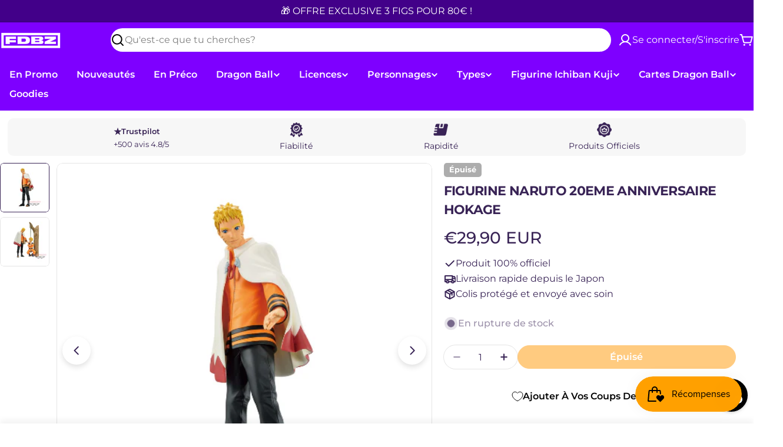

--- FILE ---
content_type: text/css
request_url: https://figurinesdbz.com/cdn/shop/t/23/assets/section-image-with-text.css?v=98532647954949769151761583493
body_size: -146
content:
.image-with-text__media{max-width:100%;width:var(--image-width, 100%)}@media (max-width: 767.98px){.image-with-text__media{width:100%}}.image-with-text__inner{--padding-x: 0}@media (min-width: 768px){.image-with-text__inner{--padding-x: 5rem;flex:0 0 var(--image-width);max-width:calc(100% - var(--image-width))}}@media (min-width: 1024px){.image-with-text__inner{--padding-x: 10rem}}.image-with-text__badge{font-size:.6rem;font-weight:var(--font-heading-weight);top:10%;width:var(--badge-size, 8.3rem);height:var(--badge-size, 8.3rem)}.image-with-text__badge--mobile-left{inset-inline:0 auto}.image-with-text__badge--mobile-right{inset-inline:auto 0}@media (min-width: 768px){.image-with-text__badge{--badge-size: 13rem;transform:translate(50%);font-size:.8rem;inset-inline:auto 0}}@media (min-width: 1024px){.image-with-text__badge{font-size:1rem}}.image-with-text__badge .split-chars{animation-name:spin;animation-direction:reverse;animation-iteration-count:infinite;animation-timing-function:linear;animation-duration:12s;animation-play-state:running;will-change:transform;transform-style:preserve-3d}.image-with-text__badge .split-chars span{display:inline-block;position:absolute;top:50%;left:50%;transform:translate(-50%,-50%) rotate(calc(var(--inner-angle) * var(--char-id))) translateY(var(--radius))}.image-with-text__badge .badge__icon{width:100%;max-width:var(--badge-image-size)}.image-with-text .icon-with-text .icon{color:rgba(var(--icon-color),1)}@media (max-width: 767.98px){.image-with-text--show-badge .image-with-text__media{padding-inline:2.2rem}}.image-with-text--image-right .image-with-text__inner{padding-inline-end:var(--padding-x)}@media (min-width: 768px){.image-with-text--image-right .image-with-text__badge{inset-inline:auto 100%}}.image-with-text--image-left .image-with-text__inner{padding-inline-start:var(--padding-x)}@media (max-width: 767.98px){.image-with-text-overlay .content-overlay--bottom-center-mobile{--padding-y: 6rem}}
/*# sourceMappingURL=/cdn/shop/t/23/assets/section-image-with-text.css.map?v=98532647954949769151761583493 */
